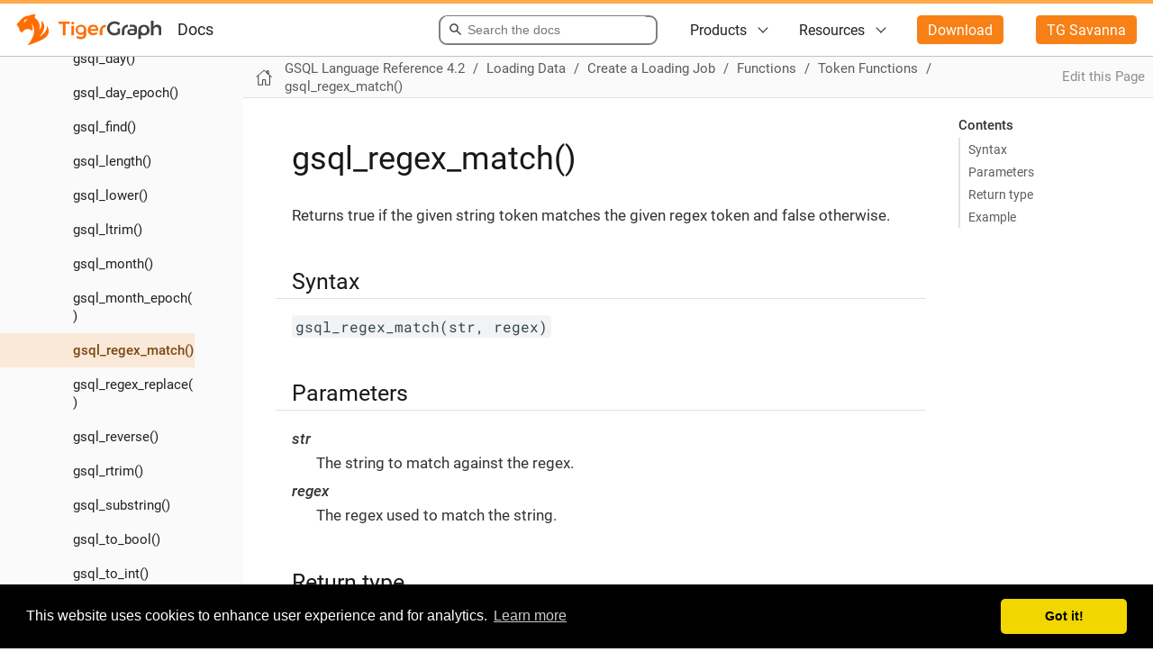

--- FILE ---
content_type: text/html; charset=UTF-8
request_url: https://docs.tigergraph.com/gsql-ref/4.2/ddl-and-loading/functions/token/gsql_regex_match
body_size: 5821
content:
<!DOCTYPE html>
<html lang="en">
  <head>
    <meta charset="utf-8">
    <meta name="viewport" content="width=device-width,initial-scale=1">
    <title>gsql_regex_match() :: GSQL Language Reference </title>
    <link rel="canonical" href="https://docs.tigergraph.com/gsql-ref/4.2/ddl-and-loading/functions/token/gsql_regex_match">
    <meta name="generator" content="Antora 3.1.14">
    <link rel="stylesheet" href="../../../../../_/css/site.css">
<!-- Google Tag Manager -->

<!-- Global site tag (gtag.js) - Google Analytics -->
<!-- End Google Tag Manager -->

<meta property="og:title" content="gsql_regex_match() - GSQL Language Reference" />
<meta property="og:image" href="../../../../../_/img/og-image.png" content="https://i.ibb.co/7bkxZJW/og-image.png">
<meta property="og:type" content="article" />
<meta property="og:url" content="https://docs.tigergraph.com/gsql-ref/4.2/ddl-and-loading/functions/token/gsql_regex_match">
    <meta property="og:description" content="The Only Scalable Platform for Analytics and ML on Connected Data">
<meta property="og:site_name" content="TigerGraph Documentation" />
<meta name="google-site-verification" content="_Ho2_oardPmkSbkjLcKyi5gpOEc_eOR1TxmkjGtM0po" />

<script>
  window.dataLayer = window.dataLayer || [];
  function gtag(){dataLayer.push(arguments);}
</script>
<script>var uiRootPath = '../../../../../_'</script>
<link rel="preconnect" href="https://CTOKZGN7YQ-dsn.algolia.net" crossorigin />
<link rel="icon" href="../../../../../_/img/favicon.png" type="image/x-icon">
  </head>
  <body class="article">
<header class="header">
  <nav class="navbar">
    <div class="navbar-brand hide-for-print">
      <img id="navbar-logo" class="navbar-item" src="https://www.tigergraph.com/wp-content/uploads/2020/05/TG_LOGO.svg" alt="TigerGraph Logo">
            <a class="navbar-item" href="/home">Docs</a>
      <button class="navbar-burger" data-target="topbar-nav">
        <span></span>
        <span></span>
        <span></span>
      </button>
    </div>
    <div id="topbar-nav" class="navbar-menu">
      <div class="navbar-end">
        <!-- Language Picker Dropdown -->
        <!--div class="navbar-item has-dropdown is-hoverable">
          <a class="navbar-link" href="#">
            English
          </a>
          <div class="navbar-dropdown">
            <a class="navbar-item" href="https://docs.tigergraph.com/">English</a>
            <a class="navbar-item" href="https://jp.docs.tigergraph.com/">日本語</a>
          </div>
        </div-->
        <div class="navbar-item search hide-for-print">
          <div id="search" class="field has-filter">
            <input class="query" type="text" placeholder="Search the docs">
            <label class="filter checkbox">
              <!--input type="checkbox" data-facet-filter="component:gsql-ref,version:4.2"> <span>In this section</span-->
              <!--input type="checkbox" data-facet-filter="component:gsql-ref"> <span>In this section</span-->
            </label>
<!--             <label class="filter1 checkbox1">
              <input type="checkbox" checked> <span>Latest</span>
            </label> -->
          </div>
        </div>

        <!--a class="navbar-item" href="/home">Home</a-->
        <div class="navbar-item has-dropdown is-hoverable">
          <a class="navbar-link" href="#">Products</a>
          <div class="navbar-dropdown">
            <div class="dropdown-label">TigerGraph Savanna</div>
            <div class="dropdown-category">
              <a class="category-item" href="../../../../../savanna/main/overview/">TigerGraph Savanna</a>
              <a class="category-item" href="../../../../../cloud/main/start/overview">(<i>TigerGraph Cloud Classic</i>)</a>
            </div>

            <div class="dropdown-label">TigerGraph Server</div>
            <div class="dropdown-category">
              <a class="category-item" href="../../../../../tigergraph-server/4.2/intro/">TigerGraph DB</a>
            </div>

            <div class="dropdown-label">TigerGraph Suite</div>
            <div class="dropdown-category">
              <a class="category-item" href="../../../../../gui/4.2/intro/">GraphStudio and Admin Portal</a>
              <a class="category-item" href="../../../../../insights/4.2/intro/">Insights</a>
              <a class="category-item" href="https://docs.tigergraph.com/tigergraph-server/current/gsql-shell/web">GSQL Web Shell</a>
            </div>

            <div class="dropdown-label">Query Languages</div>
            <div class="dropdown-category">
              <a class="category-item" href="../../../intro/">GSQL Language Reference</a>
              <a class="category-item" href="https://docs.tigergraph.com/tigergraph-server/current/gsql-shell/web">GSQL Web Shell</a>
              <a class="category-item" href="https://docs.tigergraph.com/gsql-ref/current/opencypher-in-gsql">OpenCypher</a>
            </div>

            <div class="dropdown-label">AI & Graph Intelligence</div>
            <div class="dropdown-category">
              <a class="category-item" href="../../../../../graph-ml/3.10/intro/">Graph Data Science Library</a>
              <a class="category-item" href="https://docs.tigergraph.com/gsql-ref/current/vector/">Hybrid Graph+Vector Search</a>
            </div>

            <div class="dropdown-label">Connectors and APIs</div>
            <div class="dropdown-category">
              <a class="category-item" href="https://docs.tigergraph.com/tigergraph-server/current/data-loading">Data Connectors</a>
              <a class="category-item" href="../../../../../pytigergraph/1.8/intro/">pyTigerGraph</a>
              <a class="category-item" href="../../../../../graphql/3.9/">TigerGraph GraphQL Service</a>
              <a class="category-item" href="https://github.com/tigergraph/ecosys/tree/master/tools/etl/tg-jdbc-driver">JDBC Driver</a>
            </div>

          </div>
        </div>

        <div class="navbar-item has-dropdown is-hoverable">
          <a class="navbar-link" href="#">Resources</a>
          <div class="navbar-dropdown">
            <a class="navbar-item" href="https://dev.tigergraph.com/">Developer Site</a>
            <a class="navbar-item" href="https://community.tigergraph.com/">Community Forum</a>
            <a class="navbar-item" href="https://tigergraph.freshdesk.com/support/solutions">Knowledge Base</a>
          </div>
        </div>



        <div class="navbar-item">
          <span class="control">
            <a class="button is-primary" href="https://dl.tigergraph.com">Download</a>
          </span>
        </div>
        <div class="navbar-item">
          <span class="control">
            <a class="button is-primary" href="https://savanna.tgcloud.io"> TG Savanna</a>
          </span>
        </div>
      </div>
    </div>
  </nav>
</header>
<div class="body">
    <!-- Google Tag Manager (noscript) -->
<noscript><iframe src="https://www.googletagmanager.com/ns.html?id=GTM-KWSQQPD"
height="0" width="0" style="display:none;visibility:hidden"></iframe></noscript>
<!-- End Google Tag Manager (noscript) -->
<div class="nav-container" data-component="gsql-ref" data-version="4.2">
  <aside class="nav">
    <div class="panels">
<div class="nav-panel-menu is-active" data-panel="menu">
  <nav class="nav-menu">
    <h3 class="title"><a href="../../../intro/">GSQL Language Reference</a></h3>
<ul class="nav-list">
  <li class="nav-item" data-depth="0">
<ul class="nav-list">
  <li class="nav-item" data-depth="1">
    <a class="nav-link" href="../../../tutorials/">Query Language Tutorials</a>
    <button class="nav-item-toggle">
<svg xmlns="http://www.w3.org/2000/svg" width="16" height="16" fill="currentColor" class="bi bi-chevron-down" viewBox="0 0 16 16">
  <path fill-rule="evenodd" d="M1.646 4.646a.5.5 0 0 1 .708 0L8 10.293l5.646-5.647a.5.5 0 0 1 .708.708l-6 6a.5.5 0 0 1-.708 0l-6-6a.5.5 0 0 1 0-.708z"/>
</svg> 
    </button>
<ul class="nav-list">
  <li class="nav-item" data-depth="2">
    <a class="nav-link" href="../../../intro/set-gsql-apart">What sets GSQL apart</a>
  </li>
  <li class="nav-item" data-depth="2">
    <a class="nav-link" href="https://github.com/tigergraph/ecosys/blob/master/tutorials/GSQL.md">GSQL V3 Tutorial</a>
  </li>
  <li class="nav-item" data-depth="2">
    <a class="nav-link" href="https://github.com/tigergraph/ecosys/blob/master/tutorials/Cypher.md">TigerGraph OpenCypher</a>
  </li>
  <li class="nav-item" data-depth="2">
    <a class="nav-link" href="https://github.com/tigergraph/ecosys/blob/master/tutorials/VectorSearch.md">Hybrid Vector Search</a>
  </li>
  <li class="nav-item" data-depth="2">
    <a class="nav-link" href="../../../tutorials/accumulators-tutorial">Accumulators Tutorial</a>
  </li>
  <li class="nav-item" data-depth="2">
    <a class="nav-link" href="../../../tutorials/schema-design-guide">Schema Design Guide</a>
  </li>
</ul>
  </li>
</ul>
  </li>
  <li class="nav-item" data-depth="0">
<ul class="nav-list">
  <li class="nav-item" data-depth="1">
    <a class="nav-link" href="../../../basics/running-gsql">Running GSQL</a>
  </li>
</ul>
  </li>
  <li class="nav-item" data-depth="0">
<ul class="nav-list">
  <li class="nav-item" data-depth="1">
    <a class="nav-link" href="../../">Defining a Schema</a>
    <button class="nav-item-toggle">
<svg xmlns="http://www.w3.org/2000/svg" width="16" height="16" fill="currentColor" class="bi bi-chevron-down" viewBox="0 0 16 16">
  <path fill-rule="evenodd" d="M1.646 4.646a.5.5 0 0 1 .708 0L8 10.293l5.646-5.647a.5.5 0 0 1 .708.708l-6 6a.5.5 0 0 1-.708 0l-6-6a.5.5 0 0 1 0-.708z"/>
</svg> 
    </button>
<ul class="nav-list">
  <li class="nav-item" data-depth="2">
    <a class="nav-link" href="../../attribute-data-types">Data Types</a>
  </li>
  <li class="nav-item" data-depth="2">
    <a class="nav-link" href="../../defining-a-graph-schema">Define a Graph Schema</a>
  </li>
  <li class="nav-item" data-depth="2">
    <a class="nav-link" href="../../modifying-a-graph-schema">Modify a Graph Schema</a>
  </li>
</ul>
  </li>
  <li class="nav-item" data-depth="1">
    <a class="nav-link" href="../../loading-jobs">Loading Data</a>
    <button class="nav-item-toggle">
<svg xmlns="http://www.w3.org/2000/svg" width="16" height="16" fill="currentColor" class="bi bi-chevron-down" viewBox="0 0 16 16">
  <path fill-rule="evenodd" d="M1.646 4.646a.5.5 0 0 1 .708 0L8 10.293l5.646-5.647a.5.5 0 0 1 .708.708l-6 6a.5.5 0 0 1-.708 0l-6-6a.5.5 0 0 1 0-.708z"/>
</svg> 
    </button>
<ul class="nav-list">
  <li class="nav-item" data-depth="2">
    <a class="nav-link" href="../../creating-a-loading-job">Create a Loading Job</a>
    <button class="nav-item-toggle">
<svg xmlns="http://www.w3.org/2000/svg" width="16" height="16" fill="currentColor" class="bi bi-chevron-down" viewBox="0 0 16 16">
  <path fill-rule="evenodd" d="M1.646 4.646a.5.5 0 0 1 .708 0L8 10.293l5.646-5.647a.5.5 0 0 1 .708.708l-6 6a.5.5 0 0 1-.708 0l-6-6a.5.5 0 0 1 0-.708z"/>
</svg> 
    </button>
<ul class="nav-list">
  <li class="nav-item" data-depth="3">
    <a class="nav-link" href="../">Functions</a>
    <button class="nav-item-toggle">
<svg xmlns="http://www.w3.org/2000/svg" width="16" height="16" fill="currentColor" class="bi bi-chevron-down" viewBox="0 0 16 16">
  <path fill-rule="evenodd" d="M1.646 4.646a.5.5 0 0 1 .708 0L8 10.293l5.646-5.647a.5.5 0 0 1 .708.708l-6 6a.5.5 0 0 1-.708 0l-6-6a.5.5 0 0 1 0-.708z"/>
</svg> 
    </button>
<ul class="nav-list">
  <li class="nav-item" data-depth="4">
    <a class="nav-link" href="./">Token Functions</a>
    <button class="nav-item-toggle">
<svg xmlns="http://www.w3.org/2000/svg" width="16" height="16" fill="currentColor" class="bi bi-chevron-down" viewBox="0 0 16 16">
  <path fill-rule="evenodd" d="M1.646 4.646a.5.5 0 0 1 .708 0L8 10.293l5.646-5.647a.5.5 0 0 1 .708.708l-6 6a.5.5 0 0 1-.708 0l-6-6a.5.5 0 0 1 0-.708z"/>
</svg> 
    </button>
<ul class="nav-list">
  <li class="nav-item" data-depth="5">
    <a class="nav-link" href="flatten">flatten()</a>
  </li>
  <li class="nav-item" data-depth="5">
    <a class="nav-link" href="flatten_json_array">flatten_json_array()</a>
  </li>
  <li class="nav-item" data-depth="5">
    <a class="nav-link" href="gsql_concat">gsql_concat()</a>
  </li>
  <li class="nav-item" data-depth="5">
    <a class="nav-link" href="gsql_current_time_epoch">gsql_current_time_epoch()</a>
  </li>
  <li class="nav-item" data-depth="5">
    <a class="nav-link" href="gsql_day">gsql_day()</a>
  </li>
  <li class="nav-item" data-depth="5">
    <a class="nav-link" href="gsql_day_epoch">gsql_day_epoch()</a>
  </li>
  <li class="nav-item" data-depth="5">
    <a class="nav-link" href="gsql_find">gsql_find()</a>
  </li>
  <li class="nav-item" data-depth="5">
    <a class="nav-link" href="gsql_length">gsql_length()</a>
  </li>
  <li class="nav-item" data-depth="5">
    <a class="nav-link" href="gsql_lower">gsql_lower()</a>
  </li>
  <li class="nav-item" data-depth="5">
    <a class="nav-link" href="gsql_ltrim">gsql_ltrim()</a>
  </li>
  <li class="nav-item" data-depth="5">
    <a class="nav-link" href="gsql_month">gsql_month()</a>
  </li>
  <li class="nav-item" data-depth="5">
    <a class="nav-link" href="gsql_month_epoch">gsql_month_epoch()</a>
  </li>
  <li class="nav-item is-current-page" data-depth="5">
    <a class="nav-link" href="gsql_regex_match">gsql_regex_match()</a>
  </li>
  <li class="nav-item" data-depth="5">
    <a class="nav-link" href="gsql_regex_replace">gsql_regex_replace()</a>
  </li>
  <li class="nav-item" data-depth="5">
    <a class="nav-link" href="gsql_reverse">gsql_reverse()</a>
  </li>
  <li class="nav-item" data-depth="5">
    <a class="nav-link" href="gsql_rtrim">gsql_rtrim()</a>
  </li>
  <li class="nav-item" data-depth="5">
    <a class="nav-link" href="gsql_substring">gsql_substring()</a>
  </li>
  <li class="nav-item" data-depth="5">
    <a class="nav-link" href="gsql_to_bool">gsql_to_bool()</a>
  </li>
  <li class="nav-item" data-depth="5">
    <a class="nav-link" href="gsql_to_int">gsql_to_int()</a>
  </li>
  <li class="nav-item" data-depth="5">
    <a class="nav-link" href="gsql_to_uint">gsql_to_uint()</a>
  </li>
  <li class="nav-item" data-depth="5">
    <a class="nav-link" href="gsql_trim">gsql_trim()</a>
  </li>
  <li class="nav-item" data-depth="5">
    <a class="nav-link" href="gsql_ts_to_epoch">gsql_ts_to_epoch_seconds()</a>
  </li>
  <li class="nav-item" data-depth="5">
    <a class="nav-link" href="gsql_ts_to_epoch_legacy">gsql_ts_to_epoch_seconds_legacy()</a>
  </li>
  <li class="nav-item" data-depth="5">
    <a class="nav-link" href="gsql_ts_to_epoch_signed">gsql_ts_to_epoch_seconds_signed()</a>
  </li>
  <li class="nav-item" data-depth="5">
    <a class="nav-link" href="gsql_upper">gsql_upper()</a>
  </li>
  <li class="nav-item" data-depth="5">
    <a class="nav-link" href="gsql_uuid_v4">gsql_uuid_v4()</a>
  </li>
  <li class="nav-item" data-depth="5">
    <a class="nav-link" href="gsql_year">gsql_year()</a>
  </li>
  <li class="nav-item" data-depth="5">
    <a class="nav-link" href="gsql_year_epoch">gsql_year_epoch()</a>
  </li>
  <li class="nav-item" data-depth="5">
    <a class="nav-link" href="split">split()</a>
  </li>
</ul>
  </li>
  <li class="nav-item" data-depth="4">
    <a class="nav-link" href="../token_where/">Token Functions in WHERE Clause</a>
    <button class="nav-item-toggle">
<svg xmlns="http://www.w3.org/2000/svg" width="16" height="16" fill="currentColor" class="bi bi-chevron-down" viewBox="0 0 16 16">
  <path fill-rule="evenodd" d="M1.646 4.646a.5.5 0 0 1 .708 0L8 10.293l5.646-5.647a.5.5 0 0 1 .708.708l-6 6a.5.5 0 0 1-.708 0l-6-6a.5.5 0 0 1 0-.708z"/>
</svg> 
    </button>
<ul class="nav-list">
  <li class="nav-item" data-depth="5">
    <a class="nav-link" href="../token_where/concat">concat()</a>
  </li>
  <li class="nav-item" data-depth="5">
    <a class="nav-link" href="../token_where/gsql_is_false">gsql_is_false()</a>
  </li>
  <li class="nav-item" data-depth="5">
    <a class="nav-link" href="../token_where/gsql_is_not_empty_string">gsql_is_not_empty_string()</a>
  </li>
  <li class="nav-item" data-depth="5">
    <a class="nav-link" href="../token_where/gsql_is_true">gsql_is_true()</a>
  </li>
  <li class="nav-item" data-depth="5">
    <a class="nav-link" href="../token_where/gsql_token_equal">gsql_token_equal()</a>
  </li>
  <li class="nav-item" data-depth="5">
    <a class="nav-link" href="../token_where/gsql_token_ignore_case_equal">gsql_token_ignore_case_equal()</a>
  </li>
  <li class="nav-item" data-depth="5">
    <a class="nav-link" href="../token_where/to_float">to_float()</a>
  </li>
  <li class="nav-item" data-depth="5">
    <a class="nav-link" href="../token_where/to_int">to_int()</a>
  </li>
  <li class="nav-item" data-depth="5">
    <a class="nav-link" href="../token_where/token_len">token_len()</a>
  </li>
</ul>
  </li>
  <li class="nav-item" data-depth="4">
    <a class="nav-link" href="../reducer/">Reducer functions</a>
    <button class="nav-item-toggle">
<svg xmlns="http://www.w3.org/2000/svg" width="16" height="16" fill="currentColor" class="bi bi-chevron-down" viewBox="0 0 16 16">
  <path fill-rule="evenodd" d="M1.646 4.646a.5.5 0 0 1 .708 0L8 10.293l5.646-5.647a.5.5 0 0 1 .708.708l-6 6a.5.5 0 0 1-.708 0l-6-6a.5.5 0 0 1 0-.708z"/>
</svg> 
    </button>
<ul class="nav-list">
  <li class="nav-item" data-depth="5">
    <a class="nav-link" href="../reducer/add">add()</a>
  </li>
  <li class="nav-item" data-depth="5">
    <a class="nav-link" href="../reducer/and">and()</a>
  </li>
  <li class="nav-item" data-depth="5">
    <a class="nav-link" href="../reducer/ignore_if_exists">ignore_if_exists()</a>
  </li>
  <li class="nav-item" data-depth="5">
    <a class="nav-link" href="../reducer/max">max()</a>
  </li>
  <li class="nav-item" data-depth="5">
    <a class="nav-link" href="../reducer/min">min()</a>
  </li>
  <li class="nav-item" data-depth="5">
    <a class="nav-link" href="../reducer/or">or()</a>
  </li>
</ul>
  </li>
</ul>
  </li>
  <li class="nav-item" data-depth="3">
    <a class="nav-link" href="../../add-token-function">Add a User-defined Token Function</a>
  </li>
</ul>
  </li>
  <li class="nav-item" data-depth="2">
    <a class="nav-link" href="../../running-a-loading-job">Run a Loading Job</a>
  </li>
  <li class="nav-item" data-depth="2">
    <a class="nav-link" href="../../managing-loading-job">Manage Loading Jobs</a>
  </li>
</ul>
  </li>
</ul>
  </li>
  <li class="nav-item" data-depth="0">
<ul class="nav-list">
  <li class="nav-item" data-depth="1">
    <a class="nav-link" href="../../../querying/query-modes">Querying Choices</a>
  </li>
  <li class="nav-item" data-depth="1">
    <a class="nav-link" href="../../../querying/query-operations">Create and Run Queries</a>
    <button class="nav-item-toggle">
<svg xmlns="http://www.w3.org/2000/svg" width="16" height="16" fill="currentColor" class="bi bi-chevron-down" viewBox="0 0 16 16">
  <path fill-rule="evenodd" d="M1.646 4.646a.5.5 0 0 1 .708 0L8 10.293l5.646-5.647a.5.5 0 0 1 .708.708l-6 6a.5.5 0 0 1-.708 0l-6-6a.5.5 0 0 1 0-.708z"/>
</svg> 
    </button>
<ul class="nav-list">
  <li class="nav-item" data-depth="2">
    <a class="nav-link" href="../../../querying/distributed-query-mode">Distributed Query Mode</a>
  </li>
</ul>
  </li>
  <li class="nav-item" data-depth="1">
    <a class="nav-link" href="../../../querying/">GSQL Language</a>
    <button class="nav-item-toggle">
<svg xmlns="http://www.w3.org/2000/svg" width="16" height="16" fill="currentColor" class="bi bi-chevron-down" viewBox="0 0 16 16">
  <path fill-rule="evenodd" d="M1.646 4.646a.5.5 0 0 1 .708 0L8 10.293l5.646-5.647a.5.5 0 0 1 .708.708l-6 6a.5.5 0 0 1-.708 0l-6-6a.5.5 0 0 1 0-.708z"/>
</svg> 
    </button>
<ul class="nav-list">
  <li class="nav-item" data-depth="2">
    <a class="nav-link" href="../../../querying/syntax-versions">GSQL Syntax Versions</a>
  </li>
  <li class="nav-item" data-depth="2">
    <a class="nav-link" href="../../../querying/data-types">Data Types</a>
  </li>
  <li class="nav-item" data-depth="2">
    <a class="nav-link" href="../../../querying/accumulators">Accumulators</a>
  </li>
  <li class="nav-item" data-depth="2">
    <a class="nav-link" href="../../../querying/select-statement/">SELECT Statement</a>
    <button class="nav-item-toggle">
<svg xmlns="http://www.w3.org/2000/svg" width="16" height="16" fill="currentColor" class="bi bi-chevron-down" viewBox="0 0 16 16">
  <path fill-rule="evenodd" d="M1.646 4.646a.5.5 0 0 1 .708 0L8 10.293l5.646-5.647a.5.5 0 0 1 .708.708l-6 6a.5.5 0 0 1-.708 0l-6-6a.5.5 0 0 1 0-.708z"/>
</svg> 
    </button>
<ul class="nav-list">
  <li class="nav-item" data-depth="3">
    <a class="nav-link" href="../../../querying/select-statement/select-statement-v1">SELECT Statement (Syntax V1)</a>
  </li>
  <li class="nav-item" data-depth="3">
    <a class="nav-link" href="../../../querying/select-statement/sql-like-select-statement">SQL-like SELECT statement</a>
  </li>
</ul>
  </li>
  <li class="nav-item" data-depth="2">
    <a class="nav-link" href="../../../querying/operators-and-expressions">Operators and Expressions</a>
  </li>
  <li class="nav-item" data-depth="2">
    <a class="nav-link" href="../../../querying/func/">Functions</a>
    <button class="nav-item-toggle">
<svg xmlns="http://www.w3.org/2000/svg" width="16" height="16" fill="currentColor" class="bi bi-chevron-down" viewBox="0 0 16 16">
  <path fill-rule="evenodd" d="M1.646 4.646a.5.5 0 0 1 .708 0L8 10.293l5.646-5.647a.5.5 0 0 1 .708.708l-6 6a.5.5 0 0 1-.708 0l-6-6a.5.5 0 0 1 0-.708z"/>
</svg> 
    </button>
<ul class="nav-list">
  <li class="nav-item" data-depth="3">
    <a class="nav-link" href="../../../querying/func/aggregation-functions">Aggregation Functions</a>
  </li>
  <li class="nav-item" data-depth="3">
    <a class="nav-link" href="../../../querying/func/context-functions">Context Functions</a>
  </li>
  <li class="nav-item" data-depth="3">
    <a class="nav-link" href="../../../querying/func/datetime-functions">Datetime Functions</a>
  </li>
  <li class="nav-item" data-depth="3">
    <a class="nav-link" href="../../../querying/func/edge-methods">Edge Methods</a>
  </li>
  <li class="nav-item" data-depth="3">
    <a class="nav-link" href="../../../querying/func/json-object-methods">JSON Object Methods</a>
  </li>
  <li class="nav-item" data-depth="3">
    <a class="nav-link" href="../../../querying/func/jsonarray-methods">JSON Array Methods</a>
  </li>
  <li class="nav-item" data-depth="3">
    <a class="nav-link" href="../../../querying/func/list-functions">List Functions</a>
  </li>
  <li class="nav-item" data-depth="3">
    <a class="nav-link" href="../../../querying/func/mathematical-functions">Mathematical Functions</a>
  </li>
  <li class="nav-item" data-depth="3">
    <a class="nav-link" href="../../../querying/func/miscellaneous-functions">Miscellaneous Functions</a>
  </li>
  <li class="nav-item" data-depth="3">
    <a class="nav-link" href="../../../querying/func/query-user-defined-functions">Query User-Defined Functions</a>
  </li>
  <li class="nav-item" data-depth="3">
    <a class="nav-link" href="../../../querying/func/string-functions">String Functions</a>
  </li>
  <li class="nav-item" data-depth="3">
    <a class="nav-link" href="../../../querying/func/type-conversion-functions">Type Conversion Functions</a>
  </li>
  <li class="nav-item" data-depth="3">
    <a class="nav-link" href="../../../querying/func/vector-functions">Vector Functions</a>
  </li>
  <li class="nav-item" data-depth="3">
    <a class="nav-link" href="../../../querying/func/vertex-methods">Vertex Functions</a>
  </li>
</ul>
  </li>
  <li class="nav-item" data-depth="2">
    <a class="nav-link" href="../../../querying/declaration-and-assignment-statements">Declaration and Assignment Statements</a>
  </li>
  <li class="nav-item" data-depth="2">
    <a class="nav-link" href="../../../querying/control-flow-statements">Control Flow</a>
  </li>
  <li class="nav-item" data-depth="2">
    <a class="nav-link" href="../../../querying/data-modification-statements">Updating Data</a>
  </li>
  <li class="nav-item" data-depth="2">
    <a class="nav-link" href="../../../querying/output-statements-and-file-objects">Writing Output</a>
    <button class="nav-item-toggle">
<svg xmlns="http://www.w3.org/2000/svg" width="16" height="16" fill="currentColor" class="bi bi-chevron-down" viewBox="0 0 16 16">
  <path fill-rule="evenodd" d="M1.646 4.646a.5.5 0 0 1 .708 0L8 10.293l5.646-5.647a.5.5 0 0 1 .708.708l-6 6a.5.5 0 0 1-.708 0l-6-6a.5.5 0 0 1 0-.708z"/>
</svg> 
    </button>
<ul class="nav-list">
  <li class="nav-item" data-depth="3">
    <a class="nav-link" href="../../../querying/write-output-to-cloud">Write Output to Cloud</a>
  </li>
</ul>
  </li>
  <li class="nav-item" data-depth="2">
    <a class="nav-link" href="../../../querying/exception-statements">Exception Statements</a>
  </li>
  <li class="nav-item" data-depth="2">
    <a class="nav-link" href="../../../querying/comments">Comments</a>
  </li>
</ul>
  </li>
  <li class="nav-item" data-depth="1">
    <span class="nav-text">Profile and Optimize</span>
    <button class="nav-item-toggle">
<svg xmlns="http://www.w3.org/2000/svg" width="16" height="16" fill="currentColor" class="bi bi-chevron-down" viewBox="0 0 16 16">
  <path fill-rule="evenodd" d="M1.646 4.646a.5.5 0 0 1 .708 0L8 10.293l5.646-5.647a.5.5 0 0 1 .708.708l-6 6a.5.5 0 0 1-.708 0l-6-6a.5.5 0 0 1 0-.708z"/>
</svg> 
    </button>
<ul class="nav-list">
  <li class="nav-item" data-depth="2">
    <a class="nav-link" href="../../../querying/query-optimizer/query-plan-cache">Query Plan Cache</a>
  </li>
  <li class="nav-item" data-depth="2">
    <a class="nav-link" href="../../../querying/query-optimizer/query-profiling">Query Profiling</a>
  </li>
  <li class="nav-item" data-depth="2">
    <a class="nav-link" href="../../../querying/query-optimizer/">Query Optimizer (Preview)</a>
    <button class="nav-item-toggle">
<svg xmlns="http://www.w3.org/2000/svg" width="16" height="16" fill="currentColor" class="bi bi-chevron-down" viewBox="0 0 16 16">
  <path fill-rule="evenodd" d="M1.646 4.646a.5.5 0 0 1 .708 0L8 10.293l5.646-5.647a.5.5 0 0 1 .708.708l-6 6a.5.5 0 0 1-.708 0l-6-6a.5.5 0 0 1 0-.708z"/>
</svg> 
    </button>
<ul class="nav-list">
  <li class="nav-item" data-depth="3">
    <a class="nav-link" href="../../../querying/query-optimizer/enable-cost-optimizer">Enable Query Optimizer</a>
  </li>
  <li class="nav-item" data-depth="3">
    <a class="nav-link" href="../../../querying/query-optimizer/stats-api">Statistics REST APIs</a>
  </li>
</ul>
  </li>
</ul>
  </li>
</ul>
  </li>
  <li class="nav-item" data-depth="0">
<ul class="nav-list">
  <li class="nav-item" data-depth="1">
    <a class="nav-link" href="../../../openCypher-in-gsql/">openCypher in GSQL</a>
    <button class="nav-item-toggle">
<svg xmlns="http://www.w3.org/2000/svg" width="16" height="16" fill="currentColor" class="bi bi-chevron-down" viewBox="0 0 16 16">
  <path fill-rule="evenodd" d="M1.646 4.646a.5.5 0 0 1 .708 0L8 10.293l5.646-5.647a.5.5 0 0 1 .708.708l-6 6a.5.5 0 0 1-.708 0l-6-6a.5.5 0 0 1 0-.708z"/>
</svg> 
    </button>
<ul class="nav-list">
  <li class="nav-item" data-depth="2">
    <a class="nav-link" href="../../../openCypher-in-gsql/openCypher-in-gsql-web-shell">Writing and Running openCypher in GSQL Shell</a>
  </li>
  <li class="nav-item" data-depth="2">
    <a class="nav-link" href="../../../openCypher-in-gsql/openCypher-gsql-from-clause-extension">openCypher Pattern Support in GSQL</a>
  </li>
</ul>
  </li>
</ul>
  </li>
  <li class="nav-item" data-depth="0">
<ul class="nav-list">
  <li class="nav-item" data-depth="1">
    <a class="nav-link" href="../../../vector/">Vector Searches</a>
  </li>
</ul>
  </li>
  <li class="nav-item" data-depth="0">
<ul class="nav-list">
  <li class="nav-item" data-depth="1">
    <span class="nav-text">Appendix</span>
    <button class="nav-item-toggle">
<svg xmlns="http://www.w3.org/2000/svg" width="16" height="16" fill="currentColor" class="bi bi-chevron-down" viewBox="0 0 16 16">
  <path fill-rule="evenodd" d="M1.646 4.646a.5.5 0 0 1 .708 0L8 10.293l5.646-5.647a.5.5 0 0 1 .708.708l-6 6a.5.5 0 0 1-.708 0l-6-6a.5.5 0 0 1 0-.708z"/>
</svg> 
    </button>
<ul class="nav-list">
  <li class="nav-item" data-depth="2">
    <a class="nav-link" href="../../../appendix/common-errors-and-problems">Common Errors and Problems</a>
  </li>
  <li class="nav-item" data-depth="2">
    <a class="nav-link" href="../../../appendix/keywords-and-reserved-words">DLL Keywords &amp; Reserved Words</a>
  </li>
  <li class="nav-item" data-depth="2">
    <a class="nav-link" href="../../../appendix/notations">Documentation Notation</a>
  </li>
  <li class="nav-item" data-depth="2">
    <a class="nav-link" href="../../../appendix/example-graphs">Example Graphs</a>
  </li>
  <li class="nav-item" data-depth="2">
    <a class="nav-link" href="../../../appendix/cheat-sheets">GSQL Cheat Sheets</a>
  </li>
  <li class="nav-item" data-depth="2">
    <a class="nav-link" href="../../../appendix/gsql-start-to-end-process">GSQL Start-to-End Process and Data Flow</a>
  </li>
  <li class="nav-item" data-depth="2">
    <a class="nav-link" href="../../../appendix/gsql-style-guide">GSQL Style Guide</a>
  </li>
  <li class="nav-item" data-depth="2">
    <a class="nav-link" href="../../../appendix/interpreted-gsql-limitations">Interpreted GSQL Limitations</a>
  </li>
  <li class="nav-item" data-depth="2">
    <a class="nav-link" href="../../../appendix/legacy-tg-versions">Legacy Version Documentation</a>
  </li>
  <li class="nav-item" data-depth="2">
    <a class="nav-link" href="../../../appendix/query-language-reserved-words">Query Language Keywords &amp; Reserved Words</a>
  </li>
</ul>
  </li>
</ul>
  </li>
</ul>
  </nav>
</div>
<div class="nav-panel-explore" data-panel="explore">
    <div class="context">
      <span class="title">GSQL Language Reference</span>
      <span class="version">4.2</span>
    </div>
  <ul class="components">

    <!-- Fully-Managed: Savanna -->
    <div class="home-left-nav-title" style="font-weight: bold;">
      <a class="home-left-nav-title" href="https://docs.tigergraph.com/savanna/main/overview/">Fully-Managed: Savanna</a>
    </div>
    <br>

    <!-- Self-Managed -->
    <div class="home-left-nav-title" style="font-weight: bold;">
      <a class="home-left-nav-title" href="../../../../../tigergraph-server/4.2/intro/">Self-Managed: TigerGraph DB</a>
    </div>
    <div class="dropdown-category">
      <a class="category-item" href="https://docs.tigergraph.com/tigergraph-server/current/getting-started/">Install</a>
      <a class="category-item" href="https://docs.tigergraph.com/tigergraph-server/current/system-management/">Manage</a>
    </div>
    <br>

    <hr>
    <!-- Tutorials & Guides -->
    <div class="home-left-nav-title" style="font-weight: bold;">Tutorials & Guides</div>
    <div class="dropdown-category">
      <a class="category-item" href="https://github.com/tigergraph/ecosys/blob/master/tutorials/GSQL.md">GSQL</a>
      <a class="category-item" href="https://github.com/tigergraph/ecosys/blob/master/tutorials/Cypher.md">OpenCypher in GSQL</a>
      <a class="category-item" href="https://github.com/tigergraph/ecosys/blob/master/tutorials/VectorSearch.md">Hybrid Vector Search</a>
    </div>
    <br>

    <!-- Reference Manuals -->
    <div class="home-left-nav-title" style="font-weight: bold;">Reference Manuals</div>
    <div class="dropdown-category">
      <a class="category-item" href="../../../intro/">GSQL</a>
      <a class="category-item" href="https://docs.tigergraph.com/gsql-ref/current/opencypher-in-gsql/">OpenCypher</a>
      <a class="category-item" href="https://docs.tigergraph.com/gsql-ref/current/vector/">Vector</a>
      <a class="category-item" href="https://docs.tigergraph.com/tigergraph-server/current/api/">REST APIs</a>
      <a class="category-item" href="https://docs.tigergraph.com/tigergraph-server/current/reference/configuration-parameters">Configuration Parameters</a>
    </div>
    <br>

    <!--  Visual Tools -->
    <div class="home-left-nav-title" style="font-weight: bold;">Visual Tools</div>
    <div class="dropdown-category">
      <a class="category-item" href="../../../../../gui/4.2/intro/">Develop: GraphStudio</a>
      <a class="category-item" href="../../../../../gui/4.2/intro/">Administer: Admin Portal</a>
      <a class="category-item" href="../../../../../insights/4.2/intro/">Visualize: Insights</a>
    </div>
    <br>

    <!-- AI & Data Science -->
    <div class="home-left-nav-title" style="font-weight: bold;">AI & Data Science</div>
    <div class="dropdown-category">
      <a class="category-item" href="../../../../../graph-ml/3.10/intro/">Graph Algorithms</a>
      <a class="category-item" href="../../../../../pytigergraph/1.8/intro/">pyTigerGraph</a>
    </div>

    <hr>

    <li class="component">
      <a class="title" href="../../../../../tigergraph-server/4.2/intro/">TigerGraph DB</a>
        <ul class="versions">
            <li class="version is-latest">
              <a href="../../../../../tigergraph-server/4.2/intro/">4.2</a>
            </li>
            <li class="version">
              <a href="../../../../../tigergraph-server/4.1/intro/">4.1</a>
            </li>
            <li class="version">
              <a href="../../../../../tigergraph-server/3.11/intro/">3.11</a>
            </li>
            <li class="version">
              <a href="../../../../../tigergraph-server/3.10/intro/">3.10</a>
            </li>
        </ul>
    <li class="component is-current">
      <a class="title" href="../../../intro/">GSQL Language Reference</a>
        <ul class="versions">
            <li class="version is-current is-latest">
              <a href="../../../intro/">4.2</a>
            </li>
            <li class="version">
              <a href="../../../../4.1/intro/">4.1</a>
            </li>
            <li class="version">
              <a href="../../../../3.11/intro/">3.11</a>
            </li>
            <li class="version">
              <a href="../../../../3.10/intro/">3.10</a>
            </li>
        </ul>
    <li class="component">
      <a class="title" href="../../../../../savanna/main/overview/">TigerGraph Savanna</a>
    <li class="component">
      <a class="title" href="../../../../../gui/4.2/intro/">GraphStudio and Admin Portal</a>
        <ul class="versions">
            <li class="version is-latest">
              <a href="../../../../../gui/4.2/intro/">4.2</a>
            </li>
            <li class="version">
              <a href="../../../../../gui/4.1/intro/">4.1</a>
            </li>
            <li class="version">
              <a href="../../../../../gui/3.11/intro/">3.11</a>
            </li>
            <li class="version">
              <a href="../../../../../gui/3.10/intro/">3.10</a>
            </li>
        </ul>
    <li class="component">
      <a class="title" href="../../../../../insights/4.2/intro/">Insights</a>
        <ul class="versions">
            <li class="version is-latest">
              <a href="../../../../../insights/4.2/intro/">4.2</a>
            </li>
            <li class="version">
              <a href="../../../../../insights/4.1/intro/">4.1</a>
            </li>
            <li class="version">
              <a href="../../../../../insights/3.11/intro/">3.11</a>
            </li>
            <li class="version">
              <a href="../../../../../insights/3.10/intro/">3.10</a>
            </li>
        </ul>
    <li class="component">
      <a class="title" href="../../../../../graph-ml/3.10/intro/">Graph Data Science Library</a>
        <ul class="versions">
            <li class="version is-latest">
              <a href="../../../../../graph-ml/3.10/intro/">3.10</a>
            </li>
        </ul>
    <li class="component">
      <a class="title" href="../../../../../pytigergraph/1.8/intro/">pyTigerGraph</a>
        <ul class="versions">
            <li class="version is-latest">
              <a href="../../../../../pytigergraph/1.8/intro/">1.8</a>
            </li>
            <li class="version">
              <a href="../../../../../pytigergraph/1.7/intro/">1.7</a>
            </li>
            <li class="version">
              <a href="../../../../../pytigergraph/1.6/intro/">1.6</a>
            </li>
        </ul>
    <li class="component">
      <a class="title" href="../../../../../graphql/3.9/">TigerGraph GraphQL Service</a>
        <ul class="versions">
            <li class="version is-latest">
              <a href="../../../../../graphql/3.9/">3.9</a>
            </li>
        </ul>
    <li class="component">
      <a class="title" href="../../../../../cloud/main/start/overview">TigerGraph Cloud Classic</a>
    <li class="component">
      <a class="title" href="../../../../../ml-workbench/1.4C/intro/">TigerGraph ML Workbench</a>
        <ul class="versions">
            <li class="version is-latest">
              <a href="../../../../../ml-workbench/1.4C/intro/">1.4 Community</a>
            </li>
        </ul>
  </ul>
</div>
    </div>
  </aside>
</div>
<main class="article">
<div class="toolbar" role="navigation">
<button class="nav-toggle"></button>
  <a href="../../../../../home/" class="home-link"></a>
<nav class="breadcrumbs" aria-label="breadcrumbs">
  <ul>
    <li><a href="../../../intro/">GSQL Language Reference 4.2</a></li>
    <li><a href="../../loading-jobs">Loading Data</a></li>
    <li><a href="../../creating-a-loading-job">Create a Loading Job</a></li>
    <li><a href="../">Functions</a></li>
    <li><a href="./">Token Functions</a></li>
    <li><a href="gsql_regex_match">gsql_regex_match()</a></li>
  </ul>
</nav>
  <div class="edit-this-page"><a href="https://github.com/tigergraph/gsql-docs/edit/4.2/modules/ddl-and-loading/pages/functions/token/gsql_regex_match.adoc">Edit this Page</a></div>
  </div>
  <div class="content">
<aside class="toc sidebar" data-title="Contents" data-levels="2">
  <div class="toc-menu"></div>
</aside>
<article class="doc">
<h1 class="page">gsql_regex_match()</h1>
<div id="preamble">
<div class="sectionbody">
<div class="paragraph">
<p>Returns true if the given string token matches the given regex token and false otherwise.</p>
</div>
</div>
</div>
<div class="sect1">
<h2 id="_syntax"><a class="anchor" href="#_syntax"></a>Syntax</h2>
<div class="sectionbody">
<div class="paragraph">
<p><code>gsql_regex_match(str, regex)</code></p>
</div>
</div>
</div>
<div class="sect1">
<h2 id="_parameters"><a class="anchor" href="#_parameters"></a>Parameters</h2>
<div class="sectionbody">
<div class="dlist">
<dl>
<dt class="hdlist1">str</dt>
<dd>
<p>The string to match against the regex.</p>
</dd>
<dt class="hdlist1">regex</dt>
<dd>
<p>The regex used to match the string.</p>
</dd>
</dl>
</div>
</div>
</div>
<div class="sect1">
<h2 id="_return_type"><a class="anchor" href="#_return_type"></a>Return type</h2>
<div class="sectionbody">
<div class="paragraph">
<p><code>BOOL</code></p>
</div>
</div>
</div>
<div class="sect1">
<h2 id="_example"><a class="anchor" href="#_example"></a>Example</h2>
<div class="sectionbody">
<div class="listingblock">
<div class="content">
<pre>gsql_regex_match("subject","(sub)(.*)") -&gt; TRUE</pre>
</div>
</div>
</div>
</div>
</article>
  </div>
</main>
<!-- CookieConsent CSS + JS -->
<link rel="stylesheet" href="
https://cdn.jsdelivr.net/npm/cookieconsent@3/build/cookieconsent.min.css" />
<script src="https://cdn.jsdelivr.net/npm/cookieconsent@3/build/cookieconsent.min.js"></script>

<script>
  window.addEventListener("load", function () {
    window.cookieconsent.initialise({
      palette: {
        popup: { background: "#000" },
        button: { background: "#f1d600" }
      },
      theme: "classic",
      content: {
        message: "This website uses cookies to enhance user experience and for analytics.",
        dismiss: "Got it!",
        link: "Learn more",
        href: "https://www.tigergraph.com/privacy-policy/"
      },
      onInitialise: function (status) {
        if (this.hasConsented()) {
          initGA();
        }
      },
      onStatusChange: function (status, chosenBefore) {
        if (this.hasConsented()) {
          initGA();
        }
      }
    });

    function initGA() {
      var gaId = "G-517YJDP198";
    if (!gaId) return;
    var script = document.createElement('script');
    script.setAttribute('async', '');
    script.src = 'https://www.googletagmanager.com/gtag/js?id=' + gaId;
    document.head.appendChild(script);

    script.onload = function () {
      gtag('js', new Date());
      gtag('config', gaId);
    };
  }
});
</script>
</div>

<footer class="footer">
  <div class="footer__addr">
    <div id="footer-logo" alt="TigerGraph Logo"> </div>

    <address>
      3 Twin Dolphin Drive, Ste 225<br>
      Redwood City, CA 94065<br>
    </address>
    <div class="legal">
      <p>Copyright © 2025 TigerGraph</p>
    </div>
  </div>

  <ul class="footer__nav">

    <li class="nav__item nav__item--extra">
      <h2 class="nav__title">Resources</h2>

      <ul class="nav__ul nav__ul--extra">
        <li>
          <a href="https://www.tigergraph.com/support/">Support</a>
        </li>

        <li>
          <a href="https://community.tigergraph.com/">Community</a>
        </li>

        <li>
          <a href="https://dev.tigergraph.com/">Developer Site</a>
        </li>

        <li>
          <a href="https://testdrive.tigergraph.com/">Test Drive</a>
        </li>
      </ul>
    </li>

    <li class="nav__item">
      <h2 class="nav__title">Social</h2>

      <ul class="nav__ul">
        <li>
          <a href="https://www.linkedin.com/company/tigergraph/">Linkedin</a>
        </li>

        <li>
          <a href="https://www.facebook.com/TigerGraphDB/">Facebook</a>
        </li>

        <li>
          <a href="https://twitter.com/tigergraphdb">Twitter</a>
        </li>
      </ul>
    </li>

    <li class="nav__item">
      <h2 class="nav__title">Legal</h2>

      <ul class="nav__ul">
        <li>
          <a href="https://www.tigergraph.com/privacy-policy/">Privacy Policy</a>
        </li>

        <li>
          <a href="https://www.tigergraph.com/terms/">Terms of Use</a>
        </li>

        <li>
          <a href="/sitemap.xml">Sitemap</a>
        </li>
      </ul>
    </li>
  </ul>
</footer>
<script src="../../../../../_/js/site.js"></script>
<script async src="../../../../../_/js/vendor/highlight.js"></script>

<script async src="https://cdnjs.cloudflare.com/ajax/libs/mathjax/2.7.5/MathJax.js?config=TeX-MML-AM_HTMLorMML"></script>
<script type="text/x-mathjax-config">
MathJax.Hub.Config({
  messageStyle: "none",
  tex2jax: { inlineMath: [["\\(", "\\)"]], displayMath: [["\\[", "\\]"]], ignoreClass: "nostem|nolatexmath" },
  asciimath2jax: { delimiters: [["\\$", "\\$"]], ignoreClass: "nostem|noasciimath" },
  TeX: { equationNumbers: { autoNumber: "none" } }
});
</script>


<!-- Before the closing </body> -->
<link rel="stylesheet" href="https://cdn.jsdelivr.net/npm/docsearch.js@2/dist/cdn/docsearch.min.css" />
<script src="https://cdn.jsdelivr.net/npm/docsearch.js@2/dist/cdn/docsearch.min.js"></script>

<script async id="search-script" src="../../../../../_/js/vendor/docsearch.js" data-app-id="CTOKZGN7YQ" data-api-key="294d1dcb70726c453eb9db18c0472709" data-index-name="tgdocs" data-stylesheet="../../../../../_/css/vendor/docsearch.css"></script>  </body>
</html>


--- FILE ---
content_type: text/css; charset=UTF-8
request_url: https://docs.tigergraph.com/_/css/vendor/docsearch.css
body_size: 44
content:
.algolia-autocomplete-results{position:absolute;top:100%;width:inherit}.algolia-autocomplete{left:auto!important;width:inherit}.algolia-autocomplete .ds-dropdown-menu{background:var(--color-white);border:1px solid var(--navbar-button-border-color);border-radius:var(--navbar-menu-border-radius);-webkit-box-shadow:var(--navbar-menu-box-shadow);box-shadow:var(--navbar-menu-box-shadow);display:-webkit-box!important;display:-ms-flexbox!important;display:flex!important;-webkit-box-orient:vertical;-webkit-box-direction:normal;-ms-flex-direction:column;flex-direction:column;max-height:calc(var(--viewport-height) - var(--navbar-height) - 4rem);max-width:none;min-width:auto;position:absolute;top:0;width:inherit}.algolia-autocomplete .ds-dropdown-menu::before{border-color:var(--navbar-button-border-color);border-radius:0}.algolia-autocomplete .ds-dropdown-menu .ds-dataset-1{background:none;border:none;border-radius:0;-ms-scroll-chaining:none;overscroll-behavior:none;padding:0 8px}.algolia-autocomplete .ds-dropdown-menu .ds-suggestions{margin:4px 0 8px}.algolia-autocomplete .algolia-docsearch-suggestion{background:none}.algolia-autocomplete .algolia-docsearch-suggestion--title{font-weight:var(--body-font-weight-bold)}.algolia-autocomplete .algolia-docsearch-suggestion:hover .algolia-docsearch-suggestion--title,.algolia-autocomplete .ds-suggestion.ds-cursor .algolia-docsearch-suggestion--title{text-decoration:underline}.algolia-autocomplete .algolia-docsearch-suggestion .algolia-docsearch-suggestion--subcategory-column{font-weight:400}.algolia-autocomplete .algolia-docsearch-suggestion--subcategory-column::after{display:none}.algolia-autocomplete .algolia-docsearch-suggestion--subcategory-column-text::after{content:"|";padding:0 .5em}.algolia-autocomplete .ds-footer{display:-webkit-box;display:-ms-flexbox;display:flex;-webkit-box-pack:justify;-ms-flex-pack:justify;justify-content:space-between;background-color:#f2f2f2;border-top:1px solid hsla(0,0%,88.2%,.5);padding:10px 8px 8px}.algolia-autocomplete .ds-pagination{display:-webkit-box;display:-ms-flexbox;display:flex;-webkit-box-align:center;-ms-flex-align:center;align-items:center;font-size:.8em;line-height:1}.algolia-autocomplete .ds-pagination>:not(:first-child){margin-left:.5em}.algolia-autocomplete .ds-pagination a{color:#174d8c}.algolia-autocomplete .ds-pagination--next::after,.algolia-autocomplete .ds-pagination--prev::before{display:inline-block;width:.5em;font-size:1.2em;line-height:0}.algolia-autocomplete .ds-pagination--prev::before{content:"\2039"}.algolia-autocomplete .ds-pagination--next::after{content:"\203a";text-align:right}.algolia-autocomplete .algolia-docsearch-footer{margin-top:0;width:112px;height:16px}@media screen and (min-width:769px){.algolia-autocomplete .algolia-docsearch-suggestion--subcategory-column-text::after{display:none}}@media screen and (min-width:1024px){.algolia-autocomplete .ds-dropdown-menu.ds-with-1{width:28rem}.algolia-autocomplete .ds-dropdown-menu{max-height:calc(var(--viewport-height) - var(--navbar-height))}}

--- FILE ---
content_type: application/javascript; charset=UTF-8
request_url: https://docs.tigergraph.com/_/js/site.js
body_size: 2445
content:
(()=>{var o,c,s,r=/^sect(\d)$/,i=document.querySelector(".nav-container"),a=document.querySelector(".nav-toggle"),l=(a.addEventListener("click",function(e){if(a.classList.contains("is-active"))return u(e);v(e);var e=document.documentElement,t=(e.classList.add("is-clipped--nav"),a.classList.add("is-active"),i.classList.add("is-active"),o.getBoundingClientRect()),n=window.innerHeight-Math.round(t.top);Math.round(t.height)!==n&&(o.style.height=n+"px");e.addEventListener("click",u)}),i.addEventListener("click",v),i.querySelector("[data-panel=menu]"));function e(){var e,t,n=window.location.hash;if(n&&(n.indexOf("%")&&(n=decodeURIComponent(n)),!(e=l.querySelector('.nav-link[href="'+n+'"]')))){n=document.getElementById(n.slice(1));if(n)for(var i=n,a=document.querySelector("article.doc");(i=i.parentNode)&&i!==a;){var o=i.id;if((o=o||(o=r.test(i.className))&&(i.firstElementChild||{}).id)&&(e=l.querySelector('.nav-link[href="#'+o+'"]')))break}}if(e)t=e.parentNode;else{if(!s)return;e=(t=s).querySelector(".nav-link")}t!==c&&(m(l,".nav-item.is-active").forEach(function(e){e.classList.remove("is-active","is-current-path","is-current-page")}),t.classList.add("is-current-page"),d(c=t),p(l,e))}function d(e){for(var t,n=e.parentNode;!(t=n.classList).contains("nav-menu");)"LI"===n.tagName&&t.contains("nav-item")&&t.add("is-active","is-current-path"),n=n.parentNode;e.classList.add("is-active")}function n(){var e,t,n,i;this.classList.toggle("is-active")&&(e=parseFloat(window.getComputedStyle(this).marginTop),t=this.getBoundingClientRect(),n=l.getBoundingClientRect(),0<(i=(t.bottom-n.top-n.height+e).toFixed()))&&(l.scrollTop+=Math.min((t.top-n.top-e).toFixed(),i))}function u(e){v(e);e=document.documentElement;e.classList.remove("is-clipped--nav"),a.classList.remove("is-active"),i.classList.remove("is-active"),e.removeEventListener("click",u)}function v(e){e.stopPropagation()}function p(e,t){var n=e.getBoundingClientRect(),i=n.height,a=window.getComputedStyle(o);"sticky"===a.position&&(i-=n.top-parseFloat(a.top)),e.scrollTop=Math.max(0,.5*(t.getBoundingClientRect().height-i)+t.offsetTop)}function m(e,t){return[].slice.call(e.querySelectorAll(t))}l&&(o=i.querySelector(".nav"),c=l.querySelector(".is-current-page"),(s=c)?(d(c),p(l,c.querySelector(".nav-link"))):l.scrollTop=0,m(l,".nav-item-toggle").forEach(function(e){var t=e.parentElement,e=(e.addEventListener("click",n.bind(t)),((e,t)=>(!(e=e.previousElementSibling)||!t||e[e.matches?"matches":"msMatchesSelector"](t))&&e)(e,".nav-text"));e&&(e.style.cursor="pointer",e.addEventListener("click",n.bind(t)))}),l.addEventListener("mousedown",function(e){1<e.detail&&e.preventDefault()}),l.querySelector('.nav-link[href^="#"]'))&&(window.location.hash&&e(),window.addEventListener("hashchange",e))})();
(()=>{if(f=document.querySelector("aside.toc.sidebar")){if(document.querySelector("body.-toc"))return f.parentNode.removeChild(f);var e=parseInt(f.dataset.levels||2,10);if(!(e<0)){for(var t="article.doc",d=document.querySelector(t),o=[],n=0;n<=e;n++){var i=[t];if(n){for(var r=1;r<=n;r++)i.push((2===r?".sectionbody>":"")+".sect"+r);i.push("h"+(n+1)+"[id]")}else i.push("h1[id].sect0");o.push(i.join(">"))}m=o.join(","),u=d.parentNode;var a,c=[].slice.call((u||document).querySelectorAll(m));if(!c.length)return f.parentNode.removeChild(f);var s={},l=c.reduce(function(e,t){var o=document.createElement("a"),n=(o.textContent=t.textContent,s[o.href="#"+t.id]=o,document.createElement("li"));return n.dataset.level=parseInt(t.nodeName.slice(1),10)-1,n.appendChild(o),e.appendChild(n),e},document.createElement("ul")),u=f.querySelector(".toc-menu"),m=(u||((u=document.createElement("div")).className="toc-menu"),document.createElement("h3")),f=(m.textContent=f.dataset.title||"Contents",u.appendChild(m),u.appendChild(l),!document.getElementById("toc")&&d.querySelector("h1.page ~ :not(.is-before-toc)"));f&&((m=document.createElement("aside")).className="toc embedded",m.appendChild(u.cloneNode(!0)),f.parentNode.insertBefore(m,f)),window.addEventListener("load",function(){p(),window.addEventListener("scroll",p)})}}function p(){var n,i,t,e=window.pageYOffset,o=1.15*h(document.documentElement,"fontSize"),r=d.offsetTop;e&&window.innerHeight+e+2>=document.documentElement.scrollHeight?(a=Array.isArray(a)?a:Array(a||0),n=[],i=c.length-1,c.forEach(function(e,t){var o="#"+e.id;t===i||e.getBoundingClientRect().top+h(e,"paddingTop")>r?(n.push(o),a.indexOf(o)<0&&s[o].classList.add("is-active")):~a.indexOf(o)&&s[a.shift()].classList.remove("is-active")}),l.scrollTop=l.scrollHeight-l.offsetHeight,a=1<n.length?n:n[0]):(Array.isArray(a)&&(a.forEach(function(e){s[e].classList.remove("is-active")}),a=void 0),c.some(function(e){if(e.getBoundingClientRect().top+h(e,"paddingTop")-o>r)return!0;t="#"+e.id}),t?t!==a&&(a&&s[a].classList.remove("is-active"),(e=s[t]).classList.add("is-active"),l.scrollHeight>l.offsetHeight&&(l.scrollTop=Math.max(0,e.offsetTop+e.offsetHeight-l.offsetHeight)),a=t):a&&(s[a].classList.remove("is-active"),a=void 0))}function h(e,t){return parseFloat(window.getComputedStyle(e)[t])}})();
(()=>{var o=document.querySelector("article.doc"),t=document.querySelector(".toolbar");function i(e){return e&&(~e.indexOf("%")?decodeURIComponent(e):e).slice(1)}function r(e){if(e){if(e.altKey||e.ctrlKey)return;window.location.hash="#"+this.id,e.preventDefault()}window.scrollTo(0,function e(t,n){return o.contains(t)?e(t.offsetParent,t.offsetTop+n):n}(this,0)-t.getBoundingClientRect().bottom)}window.addEventListener("load",function e(t){var n;(n=i(window.location.hash))&&(n=document.getElementById(n))&&(r.bind(n)(),setTimeout(r.bind(n),0)),window.removeEventListener("load",e)}),Array.prototype.slice.call(document.querySelectorAll('a[href^="#"]')).forEach(function(e){var t;(t=i(e.hash))&&(t=document.getElementById(t))&&e.addEventListener("click",r.bind(t))})})();
(()=>{var t,e=document.querySelector(".page-versions .version-menu-toggle");e&&(t=document.querySelector(".page-versions"),e.addEventListener("click",function(e){t.classList.toggle("is-active"),e.stopPropagation()}),document.documentElement.addEventListener("click",function(){t.classList.remove("is-active")}))})();
(()=>{var t=document.querySelector(".navbar-burger");t&&t.addEventListener("click",function(t){t.stopPropagation(),document.documentElement.classList.toggle("is-clipped--navbar"),this.classList.toggle("is-active");t=document.getElementById(this.dataset.target);{var e;t.classList.toggle("is-active")&&(t.style.maxHeight="",e=window.innerHeight-Math.round(t.getBoundingClientRect().top),parseInt(window.getComputedStyle(t).maxHeight,10)!==e)&&(t.style.maxHeight=e+"px")}}.bind(t))})();
(()=>{var o=/^\$ (\S[^\\\n]*(\\\n(?!\$ )[^\\\n]*)*)(?=\n|$)/gm,s=/( ) *\\\n *|\\\n( ?) */g,l=/ +$/gm,d=(document.getElementById("site-script")||{dataset:{}}).dataset;[].slice.call(document.querySelectorAll(".doc pre.highlight, .doc .literalblock pre")).forEach(function(e){var t,a,n,c;if(e.classList.contains("highlight"))(i=(t=e.querySelector("code")).dataset.lang)&&"console"!==i&&((n=document.createElement("span")).className="source-lang",n.appendChild(document.createTextNode(i)));else{if(!e.innerText.startsWith("$ "))return;var i=e.parentNode.parentNode;i.classList.remove("literalblock"),i.classList.add("listingblock"),e.classList.add("highlightjs","highlight"),(t=document.createElement("code")).className="language-console hljs",t.dataset.lang="console",t.appendChild(e.firstChild),e.appendChild(t)}(i=document.createElement("div")).className="source-toolbox",n&&i.appendChild(n),window.navigator.clipboard&&((a=document.createElement("button")).className="copy-button",a.setAttribute("title","Copy to clipboard"),"svg"===d.svgAs?((n=document.createElementNS("http://www.w3.org/2000/svg","svg")).setAttribute("class","copy-icon"),(c=document.createElementNS("http://www.w3.org/2000/svg","use")).setAttribute("href",window.uiRootPath+"/img/octicons-16.svg#icon-clippy"),n.appendChild(c),a.appendChild(n)):((c=document.createElement("img")).src=window.uiRootPath+"/img/octicons-16.svg#view-clippy",c.alt="copy icon",c.className="copy-icon",a.appendChild(c)),(n=document.createElement("span")).className="copy-toast",n.appendChild(document.createTextNode("Copied!")),a.appendChild(n),i.appendChild(a)),e.appendChild(i),a&&a.addEventListener("click",function(e){var t=e.innerText.replace(l,"");"console"===e.dataset.lang&&t.startsWith("$ ")&&(t=(e=>{for(var t,a=[];t=o.exec(e);)a.push(t[1].replace(s,"$1$2"));return a.join(" && ")})(t));window.navigator.clipboard.writeText(t).then(function(){this.classList.add("clicked"),this.offsetHeight,this.classList.remove("clicked")}.bind(this),function(){})}.bind(a,t))})})();
(()=>{var l=window.location.hash;function o(a,t){return Array.prototype.slice.call((t||document).querySelectorAll(a))}o(".tabset").forEach(function(c){var n,r,a=c.querySelector(".tabs");a&&(o("li",a).forEach(function(a,t){var e,i,s=(a.querySelector("a[id]")||a).id;s&&(i=s,e=o(".tab-pane",c).find(function(a){return a.getAttribute("aria-labelledby")===i}),t||(r={tab:a,pane:e}),!n&&l==="#"+s&&(n=!0)?(a.classList.add("is-active"),e&&e.classList.add("is-active")):t||(a.classList.remove("is-active"),e&&e.classList.remove("is-active")),a.addEventListener("click",function(a){var t=this.tab,e=this.pane;o(".tabs li, .tab-pane",this.tabset).forEach(function(a){a===t||a===e?a.classList.add("is-active"):a.classList.remove("is-active")}),a.preventDefault()}.bind({tabset:c,tab:a,pane:e})))}),!n)&&r&&(r.tab.classList.add("is-active"),r.pane)&&r.pane.classList.add("is-active"),c.classList.remove("is-loading")})})();